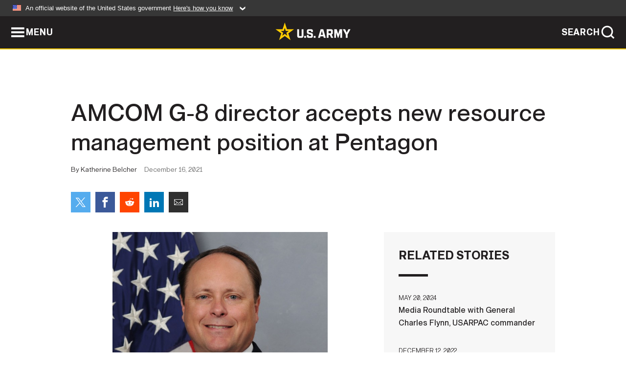

--- FILE ---
content_type: text/html; charset=UTF-8
request_url: https://www.army.mil/article/252836/amcom_g_8_director_accepts_new_resource_management_position_at_pentagon
body_size: 4229
content:
<!DOCTYPE html>
<html lang="en">
<head>
    <meta charset="UTF-8">
    <meta content='width=device-width, initial-scale=1.0' name='viewport' />
    <meta name="apple-itunes-app" content="app-id=342689843">
    <meta property="og:title" content="AMCOM G-8 director accepts new resource management position at Pentagon" />
<meta property="og:type" content="article" />
<meta property="og:description" content="Dale Smith is leaving AMCOM next month to accept a position as director of resources for the Army G-4 at the Department of the Army headquarters." />
<meta property="og:site_name" content="www.army.mil" />
<meta property="og:image" content="https://api.army.mil/e2/c/images/2021/12/16/4f5b97ad/max1200.jpg" />
<meta property="og:headline" content="AMCOM G-8 director accepts new resource management position at Pentagon" />
<meta property="twitter:card" content="summary_large_image" />
<meta property="twitter:site" content="@USArmy" />
<meta property="twitter:title" content="AMCOM G-8 director accepts new resource management position at Pentagon" />
<meta property="twitter:description" content="Dale Smith is leaving AMCOM next month to accept a position as director of resources for the Army G-4 at the Department of the Army headquarters." />
<meta property="twitter:image" content="https://api.army.mil/e2/c/images/2021/12/16/4f5b97ad/max1200.jpg" />
<meta property="og:url" content="https://www.army.mil/article/252836/amcom_g_8_director_accepts_new_resource_management_position_at_pentagon" />

    <title>AMCOM G-8 director accepts new resource management position at Pentagon &#124; Article &#124; The United States Army</title>
    <meta name="description" content="Dale Smith is leaving AMCOM next month to accept a position as director of resources for the Army G-4 at the Department of the Army headquarters.">
    <meta property="article:published_time" content="2021-12-16T11:50:58-05:00" />
    <meta property="article:modified_time" content="2021-12-16T11:50:58-05:00" />
    <link rel="canonical" href="https://www.army.mil/article/252836/amcom_g_8_director_accepts_new_resource_management_position_at_pentagon">
    <link rel="amphtml" href="https://www.army.mil/article-amp/252836/amcom_g_8_director_accepts_new_resource_management_position_at_pentagon"/>
    <link rel="stylesheet" href="/e2/global/rv7/topnav/navbar.css">
    <link rel="stylesheet" href="/e2/global/rv7/footer/footer.css">
    <link rel="stylesheet" href="/css/article.css?id=05631edaec0f9b6cde4e0b0469a45dbb">
    <link rel="apple-touch-icon" href="/e2/images/rv7/army_star_icon_60.png">
    <link rel="apple-touch-icon" sizes="76x76" href="/e2/images/rv7/army_star_icon_76.png">
    <link rel="apple-touch-icon" sizes="120x120" href="/e2/images/rv7/army_star_icon_120.png">
    <link rel="apple-touch-icon" sizes="152x152" href="/e2/images/rv7/army_star_icon_152.png">
</head>
<body class="army-font">
    <!--[if lt IE 9]>
<div class="oldie-warning">
    <p class="warning">!</p>
      <p>Your version of Internet Explorer is out of date. It has known security flaws and can cause issues displaying content on this page, and other websites.</p>
      <p><a href="/upgrade" title="Learn how to update your browser">Learn how to update your browser</a></p>
</div>
<![endif]-->    <div class='article-container wrapper'>
        <div class="container">
            <div class="inner-container" role="main">
                <div id="article-top" class="row">
                    <div class="span12">
                        <h1>AMCOM G-8 director accepts new resource management position at Pentagon</h1>
                        <p class="small">By Katherine Belcher<span>December 16, 2021</span></p>
                        <section class="alt-social-bar">
  <ul>
        <li class="social-button-sm twitter-button">
            <a rel="noopener noreferrer" target="_blank" href="https://twitter.com/share?url=https%3A%2F%2Fwww.army.mil%2Farticle%2F252836%2Famcom_g_8_director_accepts_new_resource_management_position_at_pentagon&amp;text=AMCOM%20G-8%20director%20accepts%20new%20resource%20management%20position%20at%20Pentagon"><span role="img">Share on Twitter</span></a>
        </li>
        <li class="social-button-sm facebook-button">
            <a rel="noopener noreferrer" target="_blank" href="https://www.facebook.com/sharer/sharer.php?u=https%3A%2F%2Fwww.army.mil%2Farticle%2F252836%2Famcom_g_8_director_accepts_new_resource_management_position_at_pentagon"><span role="img">Share on Facebook</span></a>
        </li>
        <li class="social-button-sm reddit-button">
            <a rel="noopener noreferrer" target="_blank" href="https://www.reddit.com/submit?url=https%3A%2F%2Fwww.army.mil%2Farticle%2F252836%2Famcom_g_8_director_accepts_new_resource_management_position_at_pentagon"><span role="img">Share on Reddit</span></a>
        </li>
        <li class="social-button-sm linkedin-button">
            <a rel="noopener noreferrer" target="_blank" href="https://www.linkedin.com/cws/share?url=https%3A%2F%2Fwww.army.mil%2Farticle%2F252836%2Famcom_g_8_director_accepts_new_resource_management_position_at_pentagon"><span role="img">Share on LinkedIn</span></a>
        </li>
        <li class="social-button-sm email-button">
            <a rel="noopener noreferrer" target="_blank" href="mailto:?Subject=AMCOM%20G-8%20director%20accepts%20new%20resource%20management%20position%20at%20Pentagon&amp;body=https%3A%2F%2Fwww.army.mil%2Farticle%2F252836%2Famcom_g_8_director_accepts_new_resource_management_position_at_pentagon"><span role="img">Share via Email</span></a>
        </li>
        </ul>
    </section>                    </div>
                </div>
                <div class="two-column-body">
                    <div class="left-column">
                        
                        <div class="article-body rich-text-element bodytext">
                            <div class="ql-editor">
                                <div class="editor-image single">
                      <figure class="photo cur-photo">
          <span class="centered-image">
            <span class="img-container">
              <a class="rich-text-img-link" href="https://api.army.mil/e2/c/images/2021/12/16/4f5b97ad/original.jpg" target="_blank" rel="noopener">
                <img alt="Dale Smith"
                data-full-desc="Dale Smith, AMCOM G-8 director" src="https://api.army.mil/e2/c/images/2021/12/16/4f5b97ad/size0-full.jpg" />
              </a>
                          </span>
          </span>
          <figcaption>
                        <span class="image-caption">
              <span class="caption-text">
                Dale Smith, AMCOM G-8 director
                <span class="caption-author"> (Photo Credit: U.S. Army)</span>
              </span>
              <a href="https://api.army.mil/e2/c/images/2021/12/16/4f5b97ad/original.jpg" title="View original" target="_blank" rel="noopener">VIEW ORIGINAL</a>
            </span>
          </figcaption>
        </figure>
          </div>
  

    
    
          <p>When Dale Smith accepted a position as the U.S. Army Aviation and Missile Command G-8 director in September 2018, it was the end of the fiscal year – the worst or best possible time, depending on your perspective. As the person who oversees and manages all of the command’s resources, it’s a daunting task even during relative periods of calm.</p>
    
    
    
  
  

    
    
          <p>“In some ways, that&#39;s a good time to join because you get thrown right into the fire and you learn a lot about the organization right off the bat – because it&#39;s such a busy time,” said Smith. “On the other hand, it&#39;s a really, really busy time.”</p>
    
    
    
  
  

    
    
          <p>Smith is leaving AMCOM next month to accept a position as director of resources for the Army G-4 at the Department of the Army headquarters in the Pentagon. It’s an organization Smith became very familiar with in his role at AMCOM.</p>
    
    
    
  
  

    
    
          <p>“Most of our resources come directly from the directorate to which I’m transferring, and working in the [Army Materiel Command] enterprise made me very familiar with the portfolio of the Army G-4,” said Smith. “That was certainly very helpful just from a technical standpoint. I understood the mission pretty clearly because of what AMCOM does.”</p>
    
    
    
  
  

    
    
          <p>Smith credits his success at AMCOM to the hard work of the incredible team he has led for the past three years, the support of his counterparts in other divisions, and the technical knowledge and style of the leadership team.</p>
    
    
    
  
  

    
    
          <p>“I’ve always said I have the best job on Redstone Arsenal. It&#39;s professionally rewarding and exciting to work here because of what we do and the staff and teammates we have,” said Smith. “It has been fulfilling on every level, and I have never seen a more professional command team than we have here. It has been an absolute pleasure to work for them.”</p>
    
    
    
  
  

    
    
          <p>Smith said he appreciates working for a command group that sets the standard for the entire organization.</p>
    
    
    
  
  

    
    
          <p>“They have exceptional leadership abilities where they motivate and coordinate across the directorates. They also empower [the directors] and allow us to manage in a way that that we think is necessary,” said Smith. “It’s the best of both worlds. They were exceptional role models to me, which made this position fulfilling and rewarding.”</p>
    
    
    
  
  

    
    
          <p>Smith retired from active duty as an Army lieutenant colonel in 2015 and has extensive experience in resource management as both a Soldier and civilian.</p>
    
    
    
  
  

    
    
          <p>His most recent assignments include chief of the resource management division for U.S. Army Contracting Command – Redstone Arsenal and lead program objective memorandum analyst for AMCOM, in which he was responsible for shaping future years’ requirements to support sustainment of the Army’s aviation fleets and missile inventories.</p>
    
    
    
  
  

    
    
          <p>Smith spent the first part of his active-duty career in armored cavalry before transitioning to comptroller and finance. His new position marks a return to the Pentagon, where Smith served as an active-duty major supporting Army installation services, and he is excited at the opportunity to go back.</p>
    
    
    
  
  

    
    
          <p>“I&#39;m looking forward to the challenge of going to Army G-4 and working in a position where I can make Army-level impacts. That is really exciting,” said Smith. “I will miss the team here because it&#39;s really been a pleasure to work at AMCOM and to be the G-8. It&#39;s been the highlight of my career, both military and civilian.”</p>
    
    
    
  
  

    
    
          <p>Smith has no qualms about the future of AMCOM’s G-8 because he knows he’s leaving it in the capable hands of his deputy, Wayne Bruno, who will become the acting G-8 until a permanent replacement is named.</p>
    
    
    
  
  

    
    
          <p>“I want to give a special shout-out to the entire G-8 staff, particularly the leaders,” said Smith. “Wayne has been my right hand for more than three years and I’ve never had a better partner to work with. The division chiefs are fantastic and they lead an incredible team. None of this would have happened without the great work of the entire staff.”</p>
    
    
    
  
  

                              </div>
                        </div> <!-- end article-body -->

                    </div>
                                        <div class="right-column">
                        <div class="top-stories">
                            <h4>RELATED STORIES</h4>
                            <ul>
                                                            <li>
                                    <a href="https://www.army.mil/article/276456/media_roundtable_with_general_charles_flynn_usarpac_commander" title="Media Roundtable with General Charles Flynn, USARPAC commander"><span>May 20, 2024</span><span>Media Roundtable with General Charles Flynn, USARPAC commander</span></a>
                                </li>
                                                            <li>
                                    <a href="https://www.army.mil/article/262681/department_of_the_army_updates_total_army_covid_19_vaccination_statistics" title="Department of the Army updates Total Army COVID-19 vaccination statistics "><span>December 12, 2022</span><span>Department of the Army updates Total Army COVID-19 vaccination statistics </span></a>
                                </li>
                                                            <li>
                                    <a href="https://www.army.mil/article/258422/army_establishes_two_new_initiatives_to_combat_harmful_behaviors" title="Army Establishes two new Initiatives to Combat Harmful Behaviors "><span>July 14, 2022</span><span>Army Establishes two new Initiatives to Combat Harmful Behaviors </span></a>
                                </li>
                                                            <li>
                                    <a href="https://www.army.mil/article/255772/u_s_army_chief_of_staff_tests_positive_for_covid_19" title="U.S. Army Chief of Staff tests positive for COVID-19"><span>April 18, 2022</span><span>U.S. Army Chief of Staff tests positive for COVID-19</span></a>
                                </li>
                                                            <li>
                                    <a href="https://www.army.mil/article/229539/army_to_launch_additional_housing_satisfaction_surveys" title="Army to launch additional housing satisfaction surveys"><span>November 6, 2019</span><span>Army to launch additional housing satisfaction surveys</span></a>
                                </li>
                                                            <li>
                                    <a href="https://www.army.mil/standto/archive/2019/08/23" title="U.S. Army STAND-TO! | Army Housing Management Career Program"><span>August 23, 2019</span><span>U.S. Army STAND-TO! | Army Housing Management Career Program</span></a>
                                </li>
                                                            <li>
                                    <a href="https://www.army.mil/article/197954/army_announces_activation_of_second_security_force_assistance_brigade_at_fort_bragg" title="Army announces activation of second Security Force Assistance Brigade at Fort Bragg"><span>December 8, 2017</span><span>Army announces activation of second Security Force Assistance Brigade at Fort Bragg</span></a>
                                </li>
                                                        </ul>
                        </div>
                    </div>
                                    </div>
            </div>
        </div>
    </div> <!-- end .article-container -->
        
    <div id="lightbox" class="hidden">
  <div class="container click-close">
    <a class="thumbnail hidden" id="thumbnail"><span class="thumbnail-button"></span></a>
    <a class="single-view hidden" id="single-view"><span class="single-view-button"></span></a>
    <span class="image-index hidden" id="image-index"></span>
    <a class="download hidden" id="download" target="_blank"><span class="download-button"></span></a>
    <a class="share hidden" id="share"><span class="share-button"></span></a>
    <div class="share-box opacity-zero" id="share-box">
      <ul>
        <li class="social-button facebook-button">
          <a id="fb-social" href="" target="_blank" rel="noopener">
            <span></span>
          </a>
        </li>
        <li class="social-button twitter-button">
          <a id="twitter-social" href="" target="_blank" rel="noopener">
            <span></span>
          </a>
        </li>
        <li class="social-button pinterest-button">
          <a id="pint-social" href="" target="_blank" rel="noopener">
            <span></span>
          </a>
        </li>
      </ul>
    </div>
    <a class="close click-close" href="javascript:void(0);"><span class="click-close"></span></a>
    <div class="inner-container">
      <div class="navigation">
        <a class="lb-button" id="next-button" href="javascript:void(0);" title="Next image"><span></span></a>
        <a class="lb-button" id="prev-button" href="javascript:void(0);" title="Previous image"><span></span></a>
      </div>
      <div id="video-elem" class="video-elem click-close hidden"></div>
      <div class="lb-img click-close" id="lb-img">
        <div id="img-wrap" class="img-wrap">
          <img id="prev-elem" class="prev-elem" src="" alt="Previous image in slideshow" />
          <img id="current-elem" class="current-elem" src="" alt="Active image in slideshow" />
          <img id="next-elem" class="next-elem" src="" alt="Next image in slideshow" />
        </div>
        <div id="lightbox-caption" class="caption"></div>
      </div>
      <div class="thumbnail-view hidden" id="thumbnail-view">
        <ul>
                                    <li>
                <a href="javascript:void(0);">
                  <span class="image">
                    <img alt="" src="" data-src="https://api.army.mil/e2/c/images/2021/12/16/4f5b97ad/original.jpg" data-title="Dale Smith" data-author=""
                    data-full-desc="Dale Smith, AMCOM G-8 director">
                    <p class="img-title">Dale Smith</p>
                  </span>
                </a>
              </li>
                              </ul>
      </div>
      <div class="image-loading"></div>
    </div>
  </div>
</div>    <div id="loading" class="loading">
  <div id="loading-bar" class="loading-bar"></div>
</div>    <script
    type="text/javascript"
    src="https://www.army.mil/e2/js/rv7/main/army_mil_searchgov_sayt_loader.js"
    integrity="sha384-d0OhafLmLE7BWLyFtyJDjz21pszH7X++shSDoUY7YEcdE9IKvdTGrImLzJJQv27l"
    crossorigin="anonymous"
></script>
<!-- to include extra GA codes, use format: -->
<!-- <div id="ga-analytic-codes" data-codes="G-xxx, G-xxx"></div> -->
<script async src="https://www.googletagmanager.com/gtag/js?id=G-YQMQPQYJ4J"></script>
<script
    type="text/javascript"
    src="https://www.army.mil/e2/js/rv7/main/google_analytics4.js"
    integrity="sha384-edaw17livoqdnSsOB+0OpunEQR1CkU1VOJNP9Z8sm3sYEVmfUfafIB3/fUZ7hift"
    crossorigin="anonymous"
></script>
    <section id="social-bar-id" class="social-bar">
    <h2 class="hidden">Social Sharing</h2>
    <ul>
        <li class="social-button no-hover twitter-button">
            <a rel="noopener noreferrer" target="_blank" href="https://twitter.com/share?url=https%3A%2F%2Fwww.army.mil%2Farticle%2F252836%2Famcom_g_8_director_accepts_new_resource_management_position_at_pentagon&amp;text=AMCOM%20G-8%20director%20accepts%20new%20resource%20management%20position%20at%20Pentagon"><span>Share on Twitter</span></a>
        </li>
        <li class="social-button no-hover facebook-button">
            <a rel="noopener noreferrer" target="_blank" href="https://www.facebook.com/sharer/sharer.php?u=https%3A%2F%2Fwww.army.mil%2Farticle%2F252836%2Famcom_g_8_director_accepts_new_resource_management_position_at_pentagon"><span>Share on Facebook</span></a>
        </li>
        <li class="social-button no-hover reddit-button">
            <a rel="noopener noreferrer" target="_blank" href="https://www.reddit.com/submit?url=https%3A%2F%2Fwww.army.mil%2Farticle%2F252836%2Famcom_g_8_director_accepts_new_resource_management_position_at_pentagon"><span>Share on Reddit</span></a>
        </li>
        <li class="social-button no-hover linkedin-button">
            <a rel="noopener noreferrer" target="_blank" href="https://www.linkedin.com/cws/share?url=https%3A%2F%2Fwww.army.mil%2Farticle%2F252836%2Famcom_g_8_director_accepts_new_resource_management_position_at_pentagon"><span>Share on LinkedIn</span></a>
        </li>
        <li class="social-button no-hover email-button">
            <a rel="noopener noreferrer" target="_blank" href="mailto:?Subject=AMCOM%20G-8%20director%20accepts%20new%20resource%20management%20position%20at%20Pentagon&amp;body=https%3A%2F%2Fwww.army.mil%2Farticle%2F252836%2Famcom_g_8_director_accepts_new_resource_management_position_at_pentagon"><span>Share via Email</span></a>
        </li>
    </ul>
</section>    <script src="/e2/global/rv7/topnav/navbar.js" async></script>
    <script src="/e2/global/rv7/footer/footer.js" async></script>
    <script src="/js/article.js?id=6292c25ed28f08086b3501466b73e53f" async></script>
</body>
</html>
